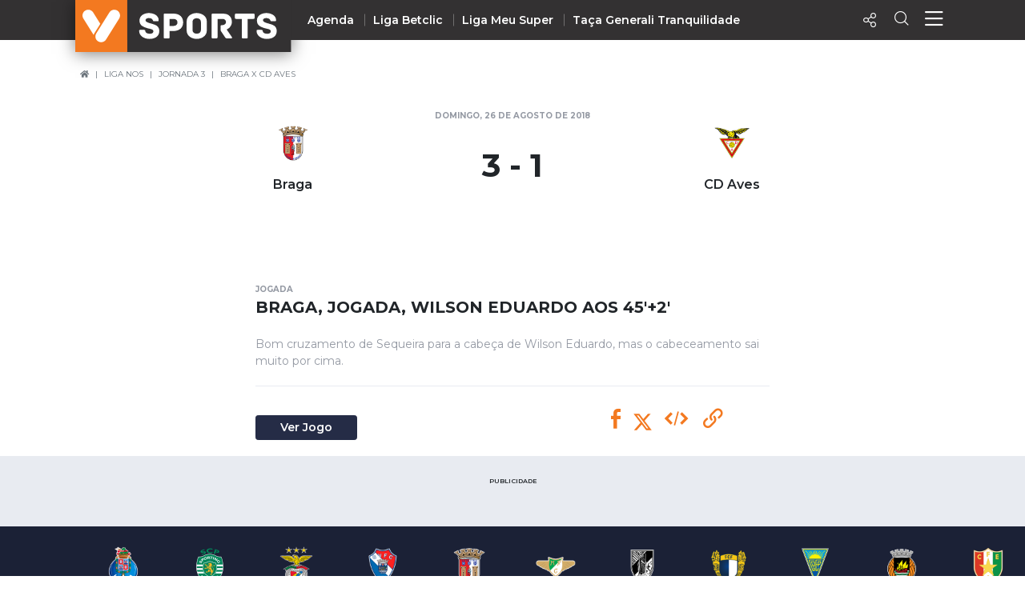

--- FILE ---
content_type: application/javascript; charset=utf-8
request_url: https://fundingchoicesmessages.google.com/f/AGSKWxUrylXBw8-QquWCa-_9Mcxb4i7aVr63j9jA23dYJMMapV9Aidoj7_zLSBkbOzhz5Z5zfnmnmcudIKPXL5fO7n-BK86t6yc72M-TYYL38ubEtRcNgVFFhaxmqcTCxKsM0lyEAmZWcJuni_3svQGmuRld8t8Klqxs7q2H_ptmzyJHpqOPMMuIlqV0IcBd/_-160x600b./ad/serve./ad-top./headerAdvertismentTab._adpartner.
body_size: -1291
content:
window['1dc18f5d-9702-4f58-b6b2-2945a6d81a81'] = true;